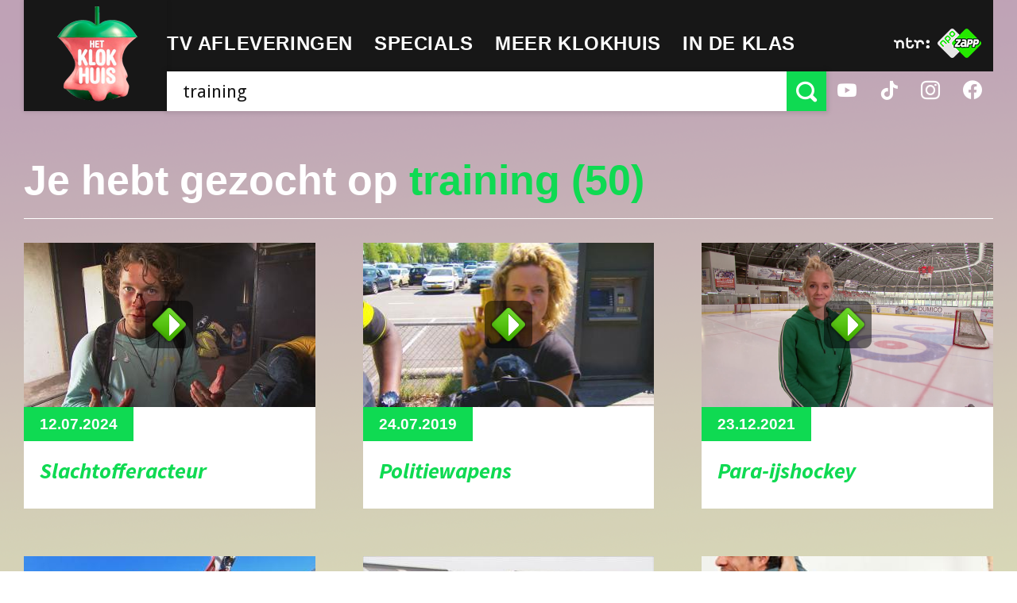

--- FILE ---
content_type: text/html; charset=UTF-8
request_url: https://hetklokhuis.nl/onderwerp/training
body_size: 7346
content:
<!DOCTYPE html>
<html class="no-js" lang="nl">
<head>
    	<meta charset="utf-8">
	<meta http-equiv="x-ua-compatible" content="ie=edge">
	<title>NTR | Het Klokhuis - training</title>
	<meta name="description" content="">

		<meta property="og:title" content="training" />
	<meta property="og:description" content="" />

			<meta name="robots" content="noindex, follow" />
	
	<meta name="viewport" content="width=device-width, initial-scale=1, user-scalable=no">
	<link rel="apple-touch-icon" href="/bundles/klokhuispublicationbundle/images/apple-touch-icon.png">
	<link rel="apple-touch-icon" sizes="72x72" href="/bundles/klokhuispublicationbundle/images/apple-touch-icon-72x72.png">
	<link rel="apple-touch-icon" sizes="114x114" href="/bundles/klokhuispublicationbundle/images/apple-touch-icon-114x114.png">
	<link href='https://fonts.googleapis.com/css?family=Droid+Sans:400,700|Source+Sans+Pro:700,700italic' rel='stylesheet' type='text/css'>
	<link rel="stylesheet" type="text/css" href="/bundles/klokhuispublicationbundle/css/style.css?v=3">
	<script src="/bundles/klokhuispublicationbundle/js/vendor/modernizr-2.8.3.min.js"></script>
	<!--[if lte IE 9]>
	<link rel="stylesheet" type="text/css" href="css/ie9.css" />
	<![endif]-->
	
	
<script src="https://ajax.googleapis.com/ajax/libs/jquery/3.7.1/jquery.min.js"></script>
<script>
	var bootstrapStage = 'production';
	var loginApiUrl
</script>

<!-- NPO Cookiewall -->
	<script>
		var hostName = window.location.hostname;
		(function () {
			var organisation = 'NTR';
			var site = hostName.substring(hostName.lastIndexOf(".", hostName.lastIndexOf(".") - 1) + 1);
			var ccmWrapperElement = document.createElement('script');
			var ccmWrapperVersion = 'v1.1';
							var ccmDomain = 'https://ccm.npo.nl';
						ccmWrapperElement.type = 'text/javascript';
			ccmWrapperElement.crossOrigin = 'anonymous';
			ccmWrapperElement.src = ccmDomain + '/sites/' + organisation + '/' + site + '/ccm-wrapper_' + ccmWrapperVersion + '.js';
			ccmWrapperElement.async = true;
			ccmWrapperElement.defer = ccmWrapperElement.async;
			var s = document.getElementsByTagName('script')[0];
			s.parentNode.insertBefore(ccmWrapperElement, s);
			window.addEventListener('CCM_Wrapper_ready', function (e) {
				ccmWrapper.init();
			}, false);
		})();
	</script>
<!-- /NPO Cookiewall -->

<!-- NPO Tag -->
    <script src="https://npotag.npo-data.nl/prod/npo-tag.min.js"></script>

<script lang="text/javascript">
    window.onload = function () {
        const tag = npotag.newTag(
            // Set properties shared by all events
            {
                brand: 'Hetklokhuis',
                brand_id: 630426,
                platform: 'site',
                platform_version: '1.0.0',
            },
            // Create the tag plugins you want to use
            [
                npotag.newGovoltePlugin(),
                npotag.newATInternetPlugin(),
            ]
        );
        const tracker = npotag.newPageTracker(tag, {
            page: 'training',
                            chapter_1: 'zoeken',
                        broadcasters: 'ntr',
                            program: 'hetklokhuis',
                                    
        });
        // Send a page view event
        tracker.pageView();
    }
</script>

<!-- /NPO Tag -->

<!-- NPO Player -->
<script src="https://cdn.npoplayer.nl/player/v1/web/npoplayer.js" type="text/javascript"></script>
<link rel="stylesheet" href="https://cdn.npoplayer.nl/player/v1/web/npoplayer.css">
<!-- /NPO Player --></head>
<body class="template-search-results">

	<div class="site-wrapper">
		<header class="main-header" role="banner">
			<div class="content-container">
				<div class="logo">
					<a class="default-logo animated" href="/">
						<img id="random-logo" src="/bundles/klokhuispublicationbundle/images/klokhuis-logo.png" alt="Het Klokhuis Logo">
					</a>
					<a href="#" class="mobile-logo" id="menu-toggle">
						<svg class="apple" version="1.1" xmlns="http://www.w3.org/2000/svg" xmlns:xlink="http://www.w3.org/1999/xlink" x="0px" y="0px" viewBox="0 0 271.8 313.7" enable-background="new 0 0 271.8 313.7" xml:space="preserve">
							<path fill="#34B451" d="M25.9,265.8l3.4,3.9c21.6,25.1,62.5,40.6,106.7,40.6c44,0,84.8-15.6,106.5-40.6l3.4-3.9L25.9,265.8z"/>
							<path fill="#34B451" d="M3,106c0,0,30.5-58.3,85.6-57.4c0,0,27.9,0,40.4,13.4V3.4h13.9v58.7c12.6-13.4,40.4-13.4,40.4-13.4c55.1-0.9,85.6,57.4,85.6,57.4H3z"/>
						</svg>
						<ul class="hamburger">
							<li><span class="line-1"></span></li>
							<li><span class="line-2"></span></li>
							<li><span class="line-3"></span></li>
						</ul>
						<span>Menu</span>
					</a>
					<span class="breadcrumb">TV Afleveringen</span>
				</div>

				<div class="primary">
  <nav class="main-nav" role="navigation">
    <ul>
      <li class="mobile-only "><a href="/"><span>Home</span></a></li>
      <li class="has-sub-menu">
                    <a href="#"><span>TV afleveringen</span></a>
<div class="sub-menu-container">
	<ul>
			<li><a href="/tv-uitzendingen/">Afleveringen</a></li>
			<li><a href="/algemeen/maandoverzicht">Maandoverzicht</a></li>
			<li><a href="/overblijftv/">OverblijfTV</a></li>
		</ul>
	<ol class="afleveringen">
                                                        <li>
            <article>
                <a href="/tv-uitzending/5885/groeien">
                                        <div class="img-container" style="background-image: url(https://hetklokhuis.nl/thumbs/i/12000/mod_media_image/12939.w320.0.b0c88ea.png);"></div>
                    <div class="text-container">
                        <span class="date">Tue. 20 jan</span>
                        <h1>Groeien</h1>
                    </div>
                </a>
            </article>
        </li>
                                                        <li>
            <article>
                <a href="/tv-uitzending/5884/het-kantoor-373">
                                        <div class="img-container" style="background-image: url(/bundles/klokhuispublicationbundle/images/klokhuis-episode.png);"></div>
                    <div class="text-container">
                        <span class="date">Mon. 19 jan</span>
                        <h1>Het Kantoor 373</h1>
                    </div>
                </a>
            </article>
        </li>
                                                        <li>
            <article>
                <a href="/tv-uitzending/5883/goederentrein">
                                        <div class="img-container" style="background-image: url(https://hetklokhuis.nl/thumbs/i/12000/mod_media_image/12938.w320.0.562af76.png);"></div>
                    <div class="text-container">
                        <span class="date">Fri. 16 jan</span>
                        <h1>Goederentrein</h1>
                    </div>
                </a>
            </article>
        </li>
    </ol>
</div>      </li>
      <li class="has-sub-menu">
                    <a href="#"><span>Specials</span></a>
<div class="sub-menu-container">
	<ol class="specials">
			<li>
		  <article>
		    <a href="/dossier/170/journalistiek" title="Journalistiek">
		      <div class="img-container">
		      					    			        <img src="https://hetklokhuis.nl/thumbs/i/9000/mod_media_image/9870.w35.r1-1.9fcf9df.png" alt="Het Klokhuis Logo" title="Journalistiek" />
		      			      </div>
		      <h1>Journalistiek</h1>
		    </a>
		  </article>
		</li>
			<li>
		  <article>
		    <a href="/algemeen/werelderfgoed" title="Werelderfgoed">
		      <div class="img-container">
		      					    			        <img src="https://hetklokhuis.nl/thumbs/i/9000/mod_media_image/9870.w35.r1-1.9fcf9df.png" alt="Het Klokhuis Logo" title="Werelderfgoed" />
		      			      </div>
		      <h1>Werelderfgoed</h1>
		    </a>
		  </article>
		</li>
			<li>
		  <article>
		    <a href="/dossier/161/je-lijf-is-van-jou" title="Je lijf is van jou">
		      <div class="img-container">
		      					    			        <img src="https://hetklokhuis.nl/thumbs/i/9000/mod_media_image/9869.w35.r1-1.09cef48.png" alt="Het Klokhuis Logo" title="Je lijf is van jou" />
		      			      </div>
		      <h1>Je lijf is van jou</h1>
		    </a>
		  </article>
		</li>
			<li>
		  <article>
		    <a href="/dossier/162/oceanen" title="Oceanen">
		      <div class="img-container">
		      					    			        <img src="https://hetklokhuis.nl/thumbs/i/9000/mod_media_image/9869.w35.r1-1.09cef48.png" alt="Het Klokhuis Logo" title="Oceanen" />
		      			      </div>
		      <h1>Oceanen</h1>
		    </a>
		  </article>
		</li>
			<li>
		  <article>
		    <a href="/dossier/164/voetafdruk" title="Voetafdruk">
		      <div class="img-container">
		      					    			        <img src="https://hetklokhuis.nl/thumbs/i/9000/mod_media_image/9870.w35.r1-1.9fcf9df.png" alt="Het Klokhuis Logo" title="Voetafdruk" />
		      			      </div>
		      <h1>Voetafdruk</h1>
		    </a>
		  </article>
		</li>
			<li>
		  <article>
		    <a href="http://hetklokhuis.nl/tijdcapsule" title="Tijdcapsule">
		      <div class="img-container">
		      					    			        <img src="https://hetklokhuis.nl/thumbs/i/9000/mod_media_image/9871.w35.r1-1.456e06c.png" alt="Het Klokhuis Logo" title="Tijdcapsule" />
		      			      </div>
		      <h1>Tijdcapsule</h1>
		    </a>
		  </article>
		</li>
			<li>
		  <article>
		    <a href="/dossier/169/soortsafari/843/soortsafari" title="SoortSafari">
		      <div class="img-container">
		      					    			        <img src="https://hetklokhuis.nl/thumbs/i/12000/mod_media_image/12738.w35.r1-1.e7333f9.jpg" alt="Het Klokhuis Logo" title="SoortSafari" />
		      			      </div>
		      <h1>SoortSafari</h1>
		    </a>
		  </article>
		</li>
			<li>
		  <article>
		    <a href="/dossier/167/bergen" title="Bergen">
		      <div class="img-container">
		      					    			        <img src="https://hetklokhuis.nl/thumbs/i/9000/mod_media_image/9870.w35.r1-1.9fcf9df.png" alt="Het Klokhuis Logo" title="Bergen" />
		      			      </div>
		      <h1>Bergen</h1>
		    </a>
		  </article>
		</li>
			<li>
		  <article>
		    <a href="/dossier/168/ai" title="Het Klokhuis over AI">
		      <div class="img-container">
		      					    			        <img src="https://hetklokhuis.nl/thumbs/i/12000/mod_media_image/12628.w35.r1-1.574a71c.jpg" alt="Het Klokhuis Logo" title="Het Klokhuis over AI" />
		      			      </div>
		      <h1>Het Klokhuis over AI</h1>
		    </a>
		  </article>
		</li>
			<li>
		  <article>
		    <a href="/algemeen/het%20klokhuis%20maakt" title="Het Klokhuis Maakt">
		      <div class="img-container">
		      					    			        <img src="https://hetklokhuis.nl/thumbs/i/9000/mod_media_image/9868.w35.r1-1.154bbd1.png" alt="Het Klokhuis Logo" title="Het Klokhuis Maakt" />
		      			      </div>
		      <h1>Het Klokhuis Maakt</h1>
		    </a>
		  </article>
		</li>
			<li>
		  <article>
		    <a href="/masterjemind" title="Master je mind">
		      <div class="img-container">
		      				        <img src="/bundles/klokhuispublicationbundle/images/klokhuis-logo.png" alt="Het Klokhuis Logo" title="Master je mind" />
		      			      </div>
		      <h1>Master je mind</h1>
		    </a>
		  </article>
		</li>
			<li>
		  <article>
		    <a href="/algemeen/Fake%20It%20Till%20You%20Make%20It" title="Fake It Till You Make It">
		      <div class="img-container">
		      				        <img src="/bundles/klokhuispublicationbundle/images/klokhuis-logo.png" alt="Het Klokhuis Logo" title="Fake It Till You Make It" />
		      			      </div>
		      <h1>Fake It Till You Make It</h1>
		    </a>
		  </article>
		</li>
			<li>
		  <article>
		    <a href="/algemeen/Het%20Klokhuis%20over%20Dood%20en%20Afscheid" title="Dood en Afscheid">
		      <div class="img-container">
		      				        <img src="/bundles/klokhuispublicationbundle/images/klokhuis-logo.png" alt="Het Klokhuis Logo" title="Dood en Afscheid" />
		      			      </div>
		      <h1>Dood en Afscheid</h1>
		    </a>
		  </article>
		</li>
			<li>
		  <article>
		    <a href="/algemeen/Het%20Klokhuis%20over%20Vrijheid" title="De 4 Vrijheden">
		      <div class="img-container">
		      				        <img src="/bundles/klokhuispublicationbundle/images/klokhuis-logo.png" alt="Het Klokhuis Logo" title="De 4 Vrijheden" />
		      			      </div>
		      <h1>De 4 Vrijheden</h1>
		    </a>
		  </article>
		</li>
			<li>
		  <article>
		    <a href="/algemeen/Klokhuis%20Masterclass" title="Masterclass">
		      <div class="img-container">
		      					    			        <img src="https://hetklokhuis.nl/thumbs/i/9000/mod_media_image/9874.w35.r1-1.edef6c5.png" alt="Het Klokhuis Logo" title="Masterclass" />
		      			      </div>
		      <h1>Masterclass</h1>
		    </a>
		  </article>
		</li>
			<li>
		  <article>
		    <a href="/algemeen/het%20klokhuis%20over%20water" title="Water">
		      <div class="img-container">
		      					    			        <img src="https://hetklokhuis.nl/thumbs/i/10000/mod_media_image/10971.w35.r1-1.af9cf7a.jpg" alt="Het Klokhuis Logo" title="Water" />
		      			      </div>
		      <h1>Water</h1>
		    </a>
		  </article>
		</li>
			<li>
		  <article>
		    <a href="/algemeen/Het%20Klokhuis%20maakt%20geschiedenis" title="Geschiedenis">
		      <div class="img-container">
		      					    			        <img src="https://hetklokhuis.nl/thumbs/i/9000/mod_media_image/9868.w35.r1-1.154bbd1.png" alt="Het Klokhuis Logo" title="Geschiedenis" />
		      			      </div>
		      <h1>Geschiedenis</h1>
		    </a>
		  </article>
		</li>
			<li>
		  <article>
		    <a href="/algemeen/Het%20Klokhuis%20over%20scheiden" title="Scheiden">
		      <div class="img-container">
		      					    			        <img src="https://hetklokhuis.nl/thumbs/i/9000/mod_media_image/9868.w35.r1-1.154bbd1.png" alt="Het Klokhuis Logo" title="Scheiden" />
		      			      </div>
		      <h1>Scheiden</h1>
		    </a>
		  </article>
		</li>
			<li>
		  <article>
		    <a href="http://kindermishandeling.hetklokhuis.nl/" title="Kindermishandeling">
		      <div class="img-container">
		      					    			        <img src="https://hetklokhuis.nl/thumbs/i/10000/mod_media_image/10014.w35.r1-1.b855eff.png" alt="Het Klokhuis Logo" title="Kindermishandeling" />
		      			      </div>
		      <h1>Kindermishandeling</h1>
		    </a>
		  </article>
		</li>
			<li>
		  <article>
		    <a href="/algemeen/Full%20proof" title="Full Proof">
		      <div class="img-container">
		      					    			        <img src="https://hetklokhuis.nl/thumbs/i/9000/mod_media_image/9870.w35.r1-1.9fcf9df.png" alt="Het Klokhuis Logo" title="Full Proof" />
		      			      </div>
		      <h1>Full Proof</h1>
		    </a>
		  </article>
		</li>
			<li>
		  <article>
		    <a href="/algemeen/Het%20Klokhuis%20over%20pesten/Uitzendingen%20over%20pesten" title="Pesten">
		      <div class="img-container">
		      					    			        <img src="https://hetklokhuis.nl/thumbs/i/9000/mod_media_image/9871.w35.r1-1.456e06c.png" alt="Het Klokhuis Logo" title="Pesten" />
		      			      </div>
		      <h1>Pesten</h1>
		    </a>
		  </article>
		</li>
			<li>
		  <article>
		    <a href="/algemeen/Over%20kanker" title="Kanker">
		      <div class="img-container">
		      					    			        <img src="https://hetklokhuis.nl/thumbs/i/9000/mod_media_image/9869.w35.r1-1.09cef48.png" alt="Het Klokhuis Logo" title="Kanker" />
		      			      </div>
		      <h1>Kanker</h1>
		    </a>
		  </article>
		</li>
			<li>
		  <article>
		    <a href="/algemeen/het%20klokhuis%20over%20orang-oetan" title="De orang-oetan">
		      <div class="img-container">
		      					    			        <img src="https://hetklokhuis.nl/thumbs/i/9000/mod_media_image/9870.w35.r1-1.9fcf9df.png" alt="Het Klokhuis Logo" title="De orang-oetan" />
		      			      </div>
		      <h1>De orang-oetan</h1>
		    </a>
		  </article>
		</li>
			<li>
		  <article>
		    <a href="http://hetklokhuiszoektontwerpers.hetklokhuis.nl/" title="Het Klokhuis Zoekt Ontwerpers">
		      <div class="img-container">
		      					    			        <img src="https://hetklokhuis.nl/thumbs/i/9000/mod_media_image/9874.w35.r1-1.edef6c5.png" alt="Het Klokhuis Logo" title="Het Klokhuis Zoekt Ontwerpers" />
		      			      </div>
		      <h1>Het Klokhuis Zoekt Ontwerpers</h1>
		    </a>
		  </article>
		</li>
			<li>
		  <article>
		    <a href="http://www.dierenzoeker.nl/linnaeus_ng/app/views/matrixkey/index.php?epi=401" title="Dierenzoeker">
		      <div class="img-container">
		      					    			        <img src="https://hetklokhuis.nl/thumbs/i/9000/mod_media_image/9807.w35.r1-1.c88b0db.jpg" alt="Het Klokhuis Logo" title="Dierenzoeker" />
		      			      </div>
		      <h1>Dierenzoeker</h1>
		    </a>
		  </article>
		</li>
			<li>
		  <article>
		    <a href="/algemeen/het%20heelal" title="Het heelal">
		      <div class="img-container">
		      					    			        <img src="https://hetklokhuis.nl/thumbs/i/9000/mod_media_image/9867.w35.r1-1.2912fbd.png" alt="Het Klokhuis Logo" title="Het heelal" />
		      			      </div>
		      <h1>Het heelal</h1>
		    </a>
		  </article>
		</li>
			<li>
		  <article>
		    <a href="/algemeen/het%20klokhuis%20over%20hersenen/" title="Hersenen">
		      <div class="img-container">
		      					    			        <img src="https://hetklokhuis.nl/thumbs/i/9000/mod_media_image/9868.w35.r1-1.154bbd1.png" alt="Het Klokhuis Logo" title="Hersenen" />
		      			      </div>
		      <h1>Hersenen</h1>
		    </a>
		  </article>
		</li>
			<li>
		  <article>
		    <a href="/algemeen/het%20klokhuis%20bouwt" title="Het Klokhuis bouwt">
		      <div class="img-container">
		      					    			        <img src="https://hetklokhuis.nl/thumbs/i/9000/mod_media_image/9875.w35.r1-1.d6f820c.png" alt="Het Klokhuis Logo" title="Het Klokhuis bouwt" />
		      			      </div>
		      <h1>Het Klokhuis bouwt</h1>
		    </a>
		  </article>
		</li>
			<li>
		  <article>
		    <a href="/algemeen/het%20klokhuis%20over%20de%20prehistorie" title="Prehistorie">
		      <div class="img-container">
		      					    			        <img src="https://hetklokhuis.nl/thumbs/i/9000/mod_media_image/9868.w35.r1-1.154bbd1.png" alt="Het Klokhuis Logo" title="Prehistorie" />
		      			      </div>
		      <h1>Prehistorie</h1>
		    </a>
		  </article>
		</li>
			<li>
		  <article>
		    <a href="/algemeen/Het%20Klokhuis%20over%20Wetenschap" title="Wetenschap">
		      <div class="img-container">
		      					    			        <img src="https://hetklokhuis.nl/thumbs/i/9000/mod_media_image/9869.w35.r1-1.09cef48.png" alt="Het Klokhuis Logo" title="Wetenschap" />
		      			      </div>
		      <h1>Wetenschap</h1>
		    </a>
		  </article>
		</li>
			<li>
		  <article>
		    <a href="/algemeen/Reportagecursus" title="Reportagecursus">
		      <div class="img-container">
		      					    			        <img src="https://hetklokhuis.nl/thumbs/i/9000/mod_media_image/9869.w35.r1-1.09cef48.png" alt="Het Klokhuis Logo" title="Reportagecursus" />
		      			      </div>
		      <h1>Reportagecursus</h1>
		    </a>
		  </article>
		</li>
			<li>
		  <article>
		    <a href="/algemeen/Het%20Klokhuis%20is%20jarig" title="25 jaar Klokhuis">
		      <div class="img-container">
		      					    			        <img src="https://hetklokhuis.nl/thumbs/i/9000/mod_media_image/9870.w35.r1-1.9fcf9df.png" alt="Het Klokhuis Logo" title="25 jaar Klokhuis" />
		      			      </div>
		      <h1>25 jaar Klokhuis</h1>
		    </a>
		  </article>
		</li>
			<li>
		  <article>
		    <a href="/vragendag" title="Vragendag">
		      <div class="img-container">
		      					    			        <img src="https://hetklokhuis.nl/thumbs/i/9000/mod_media_image/9868.w35.r1-1.154bbd1.png" alt="Het Klokhuis Logo" title="Vragendag" />
		      			      </div>
		      <h1>Vragendag</h1>
		    </a>
		  </article>
		</li>
			<li>
		  <article>
		    <a href="/algemeen/het%20klokhuis%20over%20kinderarbeid" title="Kinderarbeid">
		      <div class="img-container">
		      					    			        <img src="https://hetklokhuis.nl/thumbs/i/9000/mod_media_image/9870.w35.r1-1.9fcf9df.png" alt="Het Klokhuis Logo" title="Kinderarbeid" />
		      			      </div>
		      <h1>Kinderarbeid</h1>
		    </a>
		  </article>
		</li>
			<li>
		  <article>
		    <a href="/nationaleparken" title="De Nationale Parken">
		      <div class="img-container">
		      					    			        <img src="https://hetklokhuis.nl/thumbs/i/11000/mod_media_image/11676.w35.r1-1.3ca5087.jpg" alt="Het Klokhuis Logo" title="De Nationale Parken" />
		      			      </div>
		      <h1>De Nationale Parken</h1>
		    </a>
		  </article>
		</li>
			<li>
		  <article>
		    <a href="/algemeen/het%20klokhuis%20over%20zuid-afrika" title="Zuid-Afrika">
		      <div class="img-container">
		      					    			        <img src="https://hetklokhuis.nl/thumbs/i/9000/mod_media_image/9870.w35.r1-1.9fcf9df.png" alt="Het Klokhuis Logo" title="Zuid-Afrika" />
		      			      </div>
		      <h1>Zuid-Afrika</h1>
		    </a>
		  </article>
		</li>
			<li>
		  <article>
		    <a href="/algemeen/het%20klokhuis%20onderneemt" title="Het Klokhuis Onderneemt">
		      <div class="img-container">
		      					    			        <img src="https://hetklokhuis.nl/thumbs/i/9000/mod_media_image/9868.w35.r1-1.154bbd1.png" alt="Het Klokhuis Logo" title="Het Klokhuis Onderneemt" />
		      			      </div>
		      <h1>Het Klokhuis Onderneemt</h1>
		    </a>
		  </article>
		</li>
			<li>
		  <article>
		    <a href="/algemeen/Zoek%20Het%20Uit%21/Over%20Zoek%20Het%20Uit%21" title="Zoek het uit!">
		      <div class="img-container">
		      					    			        <img src="https://hetklokhuis.nl/thumbs/i/9000/mod_media_image/9869.w35.r1-1.09cef48.png" alt="Het Klokhuis Logo" title="Zoek het uit!" />
		      			      </div>
		      <h1>Zoek het uit!</h1>
		    </a>
		  </article>
		</li>
			<li>
		  <article>
		    <a href="/algemeen/het%20klokhuis%20over%20kinderrechten" title="Kinderrechten">
		      <div class="img-container">
		      					    			        <img src="https://hetklokhuis.nl/thumbs/i/9000/mod_media_image/9870.w35.r1-1.9fcf9df.png" alt="Het Klokhuis Logo" title="Kinderrechten" />
		      			      </div>
		      <h1>Kinderrechten</h1>
		    </a>
		  </article>
		</li>
			<li>
		  <article>
		    <a href="/algemeen/Het%20Klokhuis%20over%20Paarden" title="Paarden">
		      <div class="img-container">
		      					    			        <img src="https://hetklokhuis.nl/thumbs/i/9000/mod_media_image/9871.w35.r1-1.456e06c.png" alt="Het Klokhuis Logo" title="Paarden" />
		      			      </div>
		      <h1>Paarden</h1>
		    </a>
		  </article>
		</li>
		</ol>
</div>
      </li>
      <li class="has-sub-menu">
                    <a href="#"><span>Meer Klokhuis</span></a>
<div class="sub-menu-container">
	<ol class="specials">
			<li>
		  <article>
		    <a href="/vraag-aan-het-klokhuis" title="Vraag aan Het Klokhuis">
		      <div class="img-container">
		      					    			        <img src="https://hetklokhuis.nl/thumbs/i/9000/mod_media_image/9867.w35.r1-1.2912fbd.png" alt="Het Klokhuis Logo" title="Vraag aan Het Klokhuis" />
		      			      </div>
		      <h1>Vraag aan Het Klokhuis</h1>
		    </a>
		  </article>
		</li>
			<li>
		  <article>
		    <a href="/ouders" title="Voor ouders">
		      <div class="img-container">
		      					    			        <img src="https://hetklokhuis.nl/thumbs/i/9000/mod_media_image/9870.w35.r1-1.9fcf9df.png" alt="Het Klokhuis Logo" title="Voor ouders" />
		      			      </div>
		      <h1>Voor ouders</h1>
		    </a>
		  </article>
		</li>
			<li>
		  <article>
		    <a href="/algemeen/Het%20Klokhuis%20op%20Social%20Media" title="Het Klokhuis op Social Media">
		      <div class="img-container">
		      					    			        <img src="https://hetklokhuis.nl/thumbs/i/9000/mod_media_image/9871.w35.r1-1.456e06c.png" alt="Het Klokhuis Logo" title="Het Klokhuis op Social Media" />
		      			      </div>
		      <h1>Het Klokhuis op Social Media</h1>
		    </a>
		  </article>
		</li>
			<li>
		  <article>
		    <a href="/algemeen/Achter%20de%20schermen" title="Achter de schermen">
		      <div class="img-container">
		      					    			        <img src="https://hetklokhuis.nl/thumbs/i/9000/mod_media_image/9869.w35.r1-1.09cef48.png" alt="Het Klokhuis Logo" title="Achter de schermen" />
		      			      </div>
		      <h1>Achter de schermen</h1>
		    </a>
		  </article>
		</li>
			<li>
		  <article>
		    <a href="/algemeen/Muziekalbums%20van%20Het%20Klokhuis" title="Muziekalbums">
		      <div class="img-container">
		      					    			        <img src="https://hetklokhuis.nl/thumbs/i/9000/mod_media_image/9868.w35.r1-1.154bbd1.png" alt="Het Klokhuis Logo" title="Muziekalbums" />
		      			      </div>
		      <h1>Muziekalbums</h1>
		    </a>
		  </article>
		</li>
			<li>
		  <article>
		    <a href="/algemeen/Podcast" title="Podcast">
		      <div class="img-container">
		      					    			        <img src="https://hetklokhuis.nl/thumbs/i/9000/mod_media_image/9869.w35.r1-1.09cef48.png" alt="Het Klokhuis Logo" title="Podcast" />
		      			      </div>
		      <h1>Podcast</h1>
		    </a>
		  </article>
		</li>
			<li>
		  <article>
		    <a href="/algemeen/klokhuis%20meet%20up" title="Meet Up">
		      <div class="img-container">
		      					    			        <img src="https://hetklokhuis.nl/thumbs/i/9000/mod_media_image/9871.w35.r1-1.456e06c.png" alt="Het Klokhuis Logo" title="Meet Up" />
		      			      </div>
		      <h1>Meet Up</h1>
		    </a>
		  </article>
		</li>
			<li>
		  <article>
		    <a href="/dossier/153/klokhuis-wetenschapsprijs/742/wetenschapsprijs-2021" title="Wetenschapsprijs">
		      <div class="img-container">
		      					    			        <img src="https://hetklokhuis.nl/thumbs/i/9000/mod_media_image/9867.w35.r1-1.2912fbd.png" alt="Het Klokhuis Logo" title="Wetenschapsprijs" />
		      			      </div>
		      <h1>Wetenschapsprijs</h1>
		    </a>
		  </article>
		</li>
		</ol>
</div>
      </li>
      <li ><a href="/in-de-klas"><span>In de klas</span></a></li>
    </ul>
  </nav>
  <form method="post" class="search" role="search">
        <input id="search-bar" type="search" placeholder="Zoek" class="input input-large" aria-label="Zoek tekst" role="searchbox" />
    <button id="search-submit" type="submit" title="Zoeken"><span class="icon-search"></span></button>
        <ul class="auto-suggest"></ul>
  </form>
  <a href="#" id="search-close"><span class="icon-cross"></span></a>
</div>


				<div class="secondary">
					<div class="inner">
						<div class="ntr-logo">
							<a href="http://www.ntr.nl" target="_blank">
								<img src="/bundles/klokhuispublicationbundle/images/ntr-logo.svg" alt="NTR Logo"/>
							</a>
						</div>
						<div class="npo-zapp-logo">
							<a href="http://www.zapp.nl/?ns_campaign=meerzapp&ns_mchannel=omroep&ns_source=ntr&ns_linkname=button" target="_blank">
								<img src="/bundles/klokhuispublicationbundle/images/npo-zapp-logo.png" alt="ZAPP Logo"/>
							</a>
						</div>
					</div>
					<ul class="social">
						<li><a href="https://www.youtube.com/user/hetklokhuis" target="_blank"><span class="icon-youtube"></span></a></li>
						<li><a href="https://www.tiktok.com/@hetklokhuis" target="_blank"><span class="icon-tiktok"></span></a></li>
						<li><a href="https://www.instagram.com/ntrhetklokhuis" target="_blank"><span class="icon-instagram"></span></a></li>
						<li><a href="https://www.facebook.com/hetklokhuis" target="_blank"><span class="icon-facebook"></span></a></li>
					</ul>
				</div>
			</div>
		</header>

		<nav class="main-nav mobile-nav" role="navigation">
  <ul>
    <li class="mobile-only"><a href="/"><span>Home</span></a></li>
    <li class=" has-sub-menu">
                <a href="#"><span>TV afleveringen</span></a>
<div class="sub-menu-container">
	<ul>
			<li><a href="/tv-uitzendingen/">Afleveringen</a></li>
			<li><a href="/algemeen/maandoverzicht">Maandoverzicht</a></li>
			<li><a href="/overblijftv/">OverblijfTV</a></li>
		</ul>
	<ol class="afleveringen">
                                                        <li>
            <article>
                <a href="/tv-uitzending/5885/groeien">
                                        <div class="img-container" style="background-image: url(https://hetklokhuis.nl/thumbs/i/12000/mod_media_image/12939.w320.0.b0c88ea.png);"></div>
                    <div class="text-container">
                        <span class="date">Tue. 20 jan</span>
                        <h1>Groeien</h1>
                    </div>
                </a>
            </article>
        </li>
                                                        <li>
            <article>
                <a href="/tv-uitzending/5884/het-kantoor-373">
                                        <div class="img-container" style="background-image: url(/bundles/klokhuispublicationbundle/images/klokhuis-episode.png);"></div>
                    <div class="text-container">
                        <span class="date">Mon. 19 jan</span>
                        <h1>Het Kantoor 373</h1>
                    </div>
                </a>
            </article>
        </li>
                                                        <li>
            <article>
                <a href="/tv-uitzending/5883/goederentrein">
                                        <div class="img-container" style="background-image: url(https://hetklokhuis.nl/thumbs/i/12000/mod_media_image/12938.w320.0.562af76.png);"></div>
                    <div class="text-container">
                        <span class="date">Fri. 16 jan</span>
                        <h1>Goederentrein</h1>
                    </div>
                </a>
            </article>
        </li>
    </ol>
</div>    </li>
    <li class="has-sub-menu">
                <a href="#"><span>Specials</span></a>
<div class="sub-menu-container">
	<ol class="specials">
			<li>
		  <article>
		    <a href="/dossier/170/journalistiek" title="Journalistiek">
		      <div class="img-container">
		      					    			        <img src="https://hetklokhuis.nl/thumbs/i/9000/mod_media_image/9870.w35.r1-1.9fcf9df.png" alt="Het Klokhuis Logo" title="Journalistiek" />
		      			      </div>
		      <h1>Journalistiek</h1>
		    </a>
		  </article>
		</li>
			<li>
		  <article>
		    <a href="/algemeen/werelderfgoed" title="Werelderfgoed">
		      <div class="img-container">
		      					    			        <img src="https://hetklokhuis.nl/thumbs/i/9000/mod_media_image/9870.w35.r1-1.9fcf9df.png" alt="Het Klokhuis Logo" title="Werelderfgoed" />
		      			      </div>
		      <h1>Werelderfgoed</h1>
		    </a>
		  </article>
		</li>
			<li>
		  <article>
		    <a href="/dossier/161/je-lijf-is-van-jou" title="Je lijf is van jou">
		      <div class="img-container">
		      					    			        <img src="https://hetklokhuis.nl/thumbs/i/9000/mod_media_image/9869.w35.r1-1.09cef48.png" alt="Het Klokhuis Logo" title="Je lijf is van jou" />
		      			      </div>
		      <h1>Je lijf is van jou</h1>
		    </a>
		  </article>
		</li>
			<li>
		  <article>
		    <a href="/dossier/162/oceanen" title="Oceanen">
		      <div class="img-container">
		      					    			        <img src="https://hetklokhuis.nl/thumbs/i/9000/mod_media_image/9869.w35.r1-1.09cef48.png" alt="Het Klokhuis Logo" title="Oceanen" />
		      			      </div>
		      <h1>Oceanen</h1>
		    </a>
		  </article>
		</li>
			<li>
		  <article>
		    <a href="/dossier/164/voetafdruk" title="Voetafdruk">
		      <div class="img-container">
		      					    			        <img src="https://hetklokhuis.nl/thumbs/i/9000/mod_media_image/9870.w35.r1-1.9fcf9df.png" alt="Het Klokhuis Logo" title="Voetafdruk" />
		      			      </div>
		      <h1>Voetafdruk</h1>
		    </a>
		  </article>
		</li>
			<li>
		  <article>
		    <a href="http://hetklokhuis.nl/tijdcapsule" title="Tijdcapsule">
		      <div class="img-container">
		      					    			        <img src="https://hetklokhuis.nl/thumbs/i/9000/mod_media_image/9871.w35.r1-1.456e06c.png" alt="Het Klokhuis Logo" title="Tijdcapsule" />
		      			      </div>
		      <h1>Tijdcapsule</h1>
		    </a>
		  </article>
		</li>
			<li>
		  <article>
		    <a href="/dossier/169/soortsafari/843/soortsafari" title="SoortSafari">
		      <div class="img-container">
		      					    			        <img src="https://hetklokhuis.nl/thumbs/i/12000/mod_media_image/12738.w35.r1-1.e7333f9.jpg" alt="Het Klokhuis Logo" title="SoortSafari" />
		      			      </div>
		      <h1>SoortSafari</h1>
		    </a>
		  </article>
		</li>
			<li>
		  <article>
		    <a href="/dossier/167/bergen" title="Bergen">
		      <div class="img-container">
		      					    			        <img src="https://hetklokhuis.nl/thumbs/i/9000/mod_media_image/9870.w35.r1-1.9fcf9df.png" alt="Het Klokhuis Logo" title="Bergen" />
		      			      </div>
		      <h1>Bergen</h1>
		    </a>
		  </article>
		</li>
			<li>
		  <article>
		    <a href="/dossier/168/ai" title="Het Klokhuis over AI">
		      <div class="img-container">
		      					    			        <img src="https://hetklokhuis.nl/thumbs/i/12000/mod_media_image/12628.w35.r1-1.574a71c.jpg" alt="Het Klokhuis Logo" title="Het Klokhuis over AI" />
		      			      </div>
		      <h1>Het Klokhuis over AI</h1>
		    </a>
		  </article>
		</li>
			<li>
		  <article>
		    <a href="/algemeen/het%20klokhuis%20maakt" title="Het Klokhuis Maakt">
		      <div class="img-container">
		      					    			        <img src="https://hetklokhuis.nl/thumbs/i/9000/mod_media_image/9868.w35.r1-1.154bbd1.png" alt="Het Klokhuis Logo" title="Het Klokhuis Maakt" />
		      			      </div>
		      <h1>Het Klokhuis Maakt</h1>
		    </a>
		  </article>
		</li>
			<li>
		  <article>
		    <a href="/masterjemind" title="Master je mind">
		      <div class="img-container">
		      				        <img src="/bundles/klokhuispublicationbundle/images/klokhuis-logo.png" alt="Het Klokhuis Logo" title="Master je mind" />
		      			      </div>
		      <h1>Master je mind</h1>
		    </a>
		  </article>
		</li>
			<li>
		  <article>
		    <a href="/algemeen/Fake%20It%20Till%20You%20Make%20It" title="Fake It Till You Make It">
		      <div class="img-container">
		      				        <img src="/bundles/klokhuispublicationbundle/images/klokhuis-logo.png" alt="Het Klokhuis Logo" title="Fake It Till You Make It" />
		      			      </div>
		      <h1>Fake It Till You Make It</h1>
		    </a>
		  </article>
		</li>
			<li>
		  <article>
		    <a href="/algemeen/Het%20Klokhuis%20over%20Dood%20en%20Afscheid" title="Dood en Afscheid">
		      <div class="img-container">
		      				        <img src="/bundles/klokhuispublicationbundle/images/klokhuis-logo.png" alt="Het Klokhuis Logo" title="Dood en Afscheid" />
		      			      </div>
		      <h1>Dood en Afscheid</h1>
		    </a>
		  </article>
		</li>
			<li>
		  <article>
		    <a href="/algemeen/Het%20Klokhuis%20over%20Vrijheid" title="De 4 Vrijheden">
		      <div class="img-container">
		      				        <img src="/bundles/klokhuispublicationbundle/images/klokhuis-logo.png" alt="Het Klokhuis Logo" title="De 4 Vrijheden" />
		      			      </div>
		      <h1>De 4 Vrijheden</h1>
		    </a>
		  </article>
		</li>
			<li>
		  <article>
		    <a href="/algemeen/Klokhuis%20Masterclass" title="Masterclass">
		      <div class="img-container">
		      					    			        <img src="https://hetklokhuis.nl/thumbs/i/9000/mod_media_image/9874.w35.r1-1.edef6c5.png" alt="Het Klokhuis Logo" title="Masterclass" />
		      			      </div>
		      <h1>Masterclass</h1>
		    </a>
		  </article>
		</li>
			<li>
		  <article>
		    <a href="/algemeen/het%20klokhuis%20over%20water" title="Water">
		      <div class="img-container">
		      					    			        <img src="https://hetklokhuis.nl/thumbs/i/10000/mod_media_image/10971.w35.r1-1.af9cf7a.jpg" alt="Het Klokhuis Logo" title="Water" />
		      			      </div>
		      <h1>Water</h1>
		    </a>
		  </article>
		</li>
			<li>
		  <article>
		    <a href="/algemeen/Het%20Klokhuis%20maakt%20geschiedenis" title="Geschiedenis">
		      <div class="img-container">
		      					    			        <img src="https://hetklokhuis.nl/thumbs/i/9000/mod_media_image/9868.w35.r1-1.154bbd1.png" alt="Het Klokhuis Logo" title="Geschiedenis" />
		      			      </div>
		      <h1>Geschiedenis</h1>
		    </a>
		  </article>
		</li>
			<li>
		  <article>
		    <a href="/algemeen/Het%20Klokhuis%20over%20scheiden" title="Scheiden">
		      <div class="img-container">
		      					    			        <img src="https://hetklokhuis.nl/thumbs/i/9000/mod_media_image/9868.w35.r1-1.154bbd1.png" alt="Het Klokhuis Logo" title="Scheiden" />
		      			      </div>
		      <h1>Scheiden</h1>
		    </a>
		  </article>
		</li>
			<li>
		  <article>
		    <a href="http://kindermishandeling.hetklokhuis.nl/" title="Kindermishandeling">
		      <div class="img-container">
		      					    			        <img src="https://hetklokhuis.nl/thumbs/i/10000/mod_media_image/10014.w35.r1-1.b855eff.png" alt="Het Klokhuis Logo" title="Kindermishandeling" />
		      			      </div>
		      <h1>Kindermishandeling</h1>
		    </a>
		  </article>
		</li>
			<li>
		  <article>
		    <a href="/algemeen/Full%20proof" title="Full Proof">
		      <div class="img-container">
		      					    			        <img src="https://hetklokhuis.nl/thumbs/i/9000/mod_media_image/9870.w35.r1-1.9fcf9df.png" alt="Het Klokhuis Logo" title="Full Proof" />
		      			      </div>
		      <h1>Full Proof</h1>
		    </a>
		  </article>
		</li>
			<li>
		  <article>
		    <a href="/algemeen/Het%20Klokhuis%20over%20pesten/Uitzendingen%20over%20pesten" title="Pesten">
		      <div class="img-container">
		      					    			        <img src="https://hetklokhuis.nl/thumbs/i/9000/mod_media_image/9871.w35.r1-1.456e06c.png" alt="Het Klokhuis Logo" title="Pesten" />
		      			      </div>
		      <h1>Pesten</h1>
		    </a>
		  </article>
		</li>
			<li>
		  <article>
		    <a href="/algemeen/Over%20kanker" title="Kanker">
		      <div class="img-container">
		      					    			        <img src="https://hetklokhuis.nl/thumbs/i/9000/mod_media_image/9869.w35.r1-1.09cef48.png" alt="Het Klokhuis Logo" title="Kanker" />
		      			      </div>
		      <h1>Kanker</h1>
		    </a>
		  </article>
		</li>
			<li>
		  <article>
		    <a href="/algemeen/het%20klokhuis%20over%20orang-oetan" title="De orang-oetan">
		      <div class="img-container">
		      					    			        <img src="https://hetklokhuis.nl/thumbs/i/9000/mod_media_image/9870.w35.r1-1.9fcf9df.png" alt="Het Klokhuis Logo" title="De orang-oetan" />
		      			      </div>
		      <h1>De orang-oetan</h1>
		    </a>
		  </article>
		</li>
			<li>
		  <article>
		    <a href="http://hetklokhuiszoektontwerpers.hetklokhuis.nl/" title="Het Klokhuis Zoekt Ontwerpers">
		      <div class="img-container">
		      					    			        <img src="https://hetklokhuis.nl/thumbs/i/9000/mod_media_image/9874.w35.r1-1.edef6c5.png" alt="Het Klokhuis Logo" title="Het Klokhuis Zoekt Ontwerpers" />
		      			      </div>
		      <h1>Het Klokhuis Zoekt Ontwerpers</h1>
		    </a>
		  </article>
		</li>
			<li>
		  <article>
		    <a href="http://www.dierenzoeker.nl/linnaeus_ng/app/views/matrixkey/index.php?epi=401" title="Dierenzoeker">
		      <div class="img-container">
		      					    			        <img src="https://hetklokhuis.nl/thumbs/i/9000/mod_media_image/9807.w35.r1-1.c88b0db.jpg" alt="Het Klokhuis Logo" title="Dierenzoeker" />
		      			      </div>
		      <h1>Dierenzoeker</h1>
		    </a>
		  </article>
		</li>
			<li>
		  <article>
		    <a href="/algemeen/het%20heelal" title="Het heelal">
		      <div class="img-container">
		      					    			        <img src="https://hetklokhuis.nl/thumbs/i/9000/mod_media_image/9867.w35.r1-1.2912fbd.png" alt="Het Klokhuis Logo" title="Het heelal" />
		      			      </div>
		      <h1>Het heelal</h1>
		    </a>
		  </article>
		</li>
			<li>
		  <article>
		    <a href="/algemeen/het%20klokhuis%20over%20hersenen/" title="Hersenen">
		      <div class="img-container">
		      					    			        <img src="https://hetklokhuis.nl/thumbs/i/9000/mod_media_image/9868.w35.r1-1.154bbd1.png" alt="Het Klokhuis Logo" title="Hersenen" />
		      			      </div>
		      <h1>Hersenen</h1>
		    </a>
		  </article>
		</li>
			<li>
		  <article>
		    <a href="/algemeen/het%20klokhuis%20bouwt" title="Het Klokhuis bouwt">
		      <div class="img-container">
		      					    			        <img src="https://hetklokhuis.nl/thumbs/i/9000/mod_media_image/9875.w35.r1-1.d6f820c.png" alt="Het Klokhuis Logo" title="Het Klokhuis bouwt" />
		      			      </div>
		      <h1>Het Klokhuis bouwt</h1>
		    </a>
		  </article>
		</li>
			<li>
		  <article>
		    <a href="/algemeen/het%20klokhuis%20over%20de%20prehistorie" title="Prehistorie">
		      <div class="img-container">
		      					    			        <img src="https://hetklokhuis.nl/thumbs/i/9000/mod_media_image/9868.w35.r1-1.154bbd1.png" alt="Het Klokhuis Logo" title="Prehistorie" />
		      			      </div>
		      <h1>Prehistorie</h1>
		    </a>
		  </article>
		</li>
			<li>
		  <article>
		    <a href="/algemeen/Het%20Klokhuis%20over%20Wetenschap" title="Wetenschap">
		      <div class="img-container">
		      					    			        <img src="https://hetklokhuis.nl/thumbs/i/9000/mod_media_image/9869.w35.r1-1.09cef48.png" alt="Het Klokhuis Logo" title="Wetenschap" />
		      			      </div>
		      <h1>Wetenschap</h1>
		    </a>
		  </article>
		</li>
			<li>
		  <article>
		    <a href="/algemeen/Reportagecursus" title="Reportagecursus">
		      <div class="img-container">
		      					    			        <img src="https://hetklokhuis.nl/thumbs/i/9000/mod_media_image/9869.w35.r1-1.09cef48.png" alt="Het Klokhuis Logo" title="Reportagecursus" />
		      			      </div>
		      <h1>Reportagecursus</h1>
		    </a>
		  </article>
		</li>
			<li>
		  <article>
		    <a href="/algemeen/Het%20Klokhuis%20is%20jarig" title="25 jaar Klokhuis">
		      <div class="img-container">
		      					    			        <img src="https://hetklokhuis.nl/thumbs/i/9000/mod_media_image/9870.w35.r1-1.9fcf9df.png" alt="Het Klokhuis Logo" title="25 jaar Klokhuis" />
		      			      </div>
		      <h1>25 jaar Klokhuis</h1>
		    </a>
		  </article>
		</li>
			<li>
		  <article>
		    <a href="/vragendag" title="Vragendag">
		      <div class="img-container">
		      					    			        <img src="https://hetklokhuis.nl/thumbs/i/9000/mod_media_image/9868.w35.r1-1.154bbd1.png" alt="Het Klokhuis Logo" title="Vragendag" />
		      			      </div>
		      <h1>Vragendag</h1>
		    </a>
		  </article>
		</li>
			<li>
		  <article>
		    <a href="/algemeen/het%20klokhuis%20over%20kinderarbeid" title="Kinderarbeid">
		      <div class="img-container">
		      					    			        <img src="https://hetklokhuis.nl/thumbs/i/9000/mod_media_image/9870.w35.r1-1.9fcf9df.png" alt="Het Klokhuis Logo" title="Kinderarbeid" />
		      			      </div>
		      <h1>Kinderarbeid</h1>
		    </a>
		  </article>
		</li>
			<li>
		  <article>
		    <a href="/nationaleparken" title="De Nationale Parken">
		      <div class="img-container">
		      					    			        <img src="https://hetklokhuis.nl/thumbs/i/11000/mod_media_image/11676.w35.r1-1.3ca5087.jpg" alt="Het Klokhuis Logo" title="De Nationale Parken" />
		      			      </div>
		      <h1>De Nationale Parken</h1>
		    </a>
		  </article>
		</li>
			<li>
		  <article>
		    <a href="/algemeen/het%20klokhuis%20over%20zuid-afrika" title="Zuid-Afrika">
		      <div class="img-container">
		      					    			        <img src="https://hetklokhuis.nl/thumbs/i/9000/mod_media_image/9870.w35.r1-1.9fcf9df.png" alt="Het Klokhuis Logo" title="Zuid-Afrika" />
		      			      </div>
		      <h1>Zuid-Afrika</h1>
		    </a>
		  </article>
		</li>
			<li>
		  <article>
		    <a href="/algemeen/het%20klokhuis%20onderneemt" title="Het Klokhuis Onderneemt">
		      <div class="img-container">
		      					    			        <img src="https://hetklokhuis.nl/thumbs/i/9000/mod_media_image/9868.w35.r1-1.154bbd1.png" alt="Het Klokhuis Logo" title="Het Klokhuis Onderneemt" />
		      			      </div>
		      <h1>Het Klokhuis Onderneemt</h1>
		    </a>
		  </article>
		</li>
			<li>
		  <article>
		    <a href="/algemeen/Zoek%20Het%20Uit%21/Over%20Zoek%20Het%20Uit%21" title="Zoek het uit!">
		      <div class="img-container">
		      					    			        <img src="https://hetklokhuis.nl/thumbs/i/9000/mod_media_image/9869.w35.r1-1.09cef48.png" alt="Het Klokhuis Logo" title="Zoek het uit!" />
		      			      </div>
		      <h1>Zoek het uit!</h1>
		    </a>
		  </article>
		</li>
			<li>
		  <article>
		    <a href="/algemeen/het%20klokhuis%20over%20kinderrechten" title="Kinderrechten">
		      <div class="img-container">
		      					    			        <img src="https://hetklokhuis.nl/thumbs/i/9000/mod_media_image/9870.w35.r1-1.9fcf9df.png" alt="Het Klokhuis Logo" title="Kinderrechten" />
		      			      </div>
		      <h1>Kinderrechten</h1>
		    </a>
		  </article>
		</li>
			<li>
		  <article>
		    <a href="/algemeen/Het%20Klokhuis%20over%20Paarden" title="Paarden">
		      <div class="img-container">
		      					    			        <img src="https://hetklokhuis.nl/thumbs/i/9000/mod_media_image/9871.w35.r1-1.456e06c.png" alt="Het Klokhuis Logo" title="Paarden" />
		      			      </div>
		      <h1>Paarden</h1>
		    </a>
		  </article>
		</li>
		</ol>
</div>
    </li>
    <li class="has-sub-menu">
                <a href="#"><span>Meer Klokhuis</span></a>
<div class="sub-menu-container">
	<ol class="specials">
			<li>
		  <article>
		    <a href="/vraag-aan-het-klokhuis" title="Vraag aan Het Klokhuis">
		      <div class="img-container">
		      					    			        <img src="https://hetklokhuis.nl/thumbs/i/9000/mod_media_image/9867.w35.r1-1.2912fbd.png" alt="Het Klokhuis Logo" title="Vraag aan Het Klokhuis" />
		      			      </div>
		      <h1>Vraag aan Het Klokhuis</h1>
		    </a>
		  </article>
		</li>
			<li>
		  <article>
		    <a href="/ouders" title="Voor ouders">
		      <div class="img-container">
		      					    			        <img src="https://hetklokhuis.nl/thumbs/i/9000/mod_media_image/9870.w35.r1-1.9fcf9df.png" alt="Het Klokhuis Logo" title="Voor ouders" />
		      			      </div>
		      <h1>Voor ouders</h1>
		    </a>
		  </article>
		</li>
			<li>
		  <article>
		    <a href="/algemeen/Het%20Klokhuis%20op%20Social%20Media" title="Het Klokhuis op Social Media">
		      <div class="img-container">
		      					    			        <img src="https://hetklokhuis.nl/thumbs/i/9000/mod_media_image/9871.w35.r1-1.456e06c.png" alt="Het Klokhuis Logo" title="Het Klokhuis op Social Media" />
		      			      </div>
		      <h1>Het Klokhuis op Social Media</h1>
		    </a>
		  </article>
		</li>
			<li>
		  <article>
		    <a href="/algemeen/Achter%20de%20schermen" title="Achter de schermen">
		      <div class="img-container">
		      					    			        <img src="https://hetklokhuis.nl/thumbs/i/9000/mod_media_image/9869.w35.r1-1.09cef48.png" alt="Het Klokhuis Logo" title="Achter de schermen" />
		      			      </div>
		      <h1>Achter de schermen</h1>
		    </a>
		  </article>
		</li>
			<li>
		  <article>
		    <a href="/algemeen/Muziekalbums%20van%20Het%20Klokhuis" title="Muziekalbums">
		      <div class="img-container">
		      					    			        <img src="https://hetklokhuis.nl/thumbs/i/9000/mod_media_image/9868.w35.r1-1.154bbd1.png" alt="Het Klokhuis Logo" title="Muziekalbums" />
		      			      </div>
		      <h1>Muziekalbums</h1>
		    </a>
		  </article>
		</li>
			<li>
		  <article>
		    <a href="/algemeen/Podcast" title="Podcast">
		      <div class="img-container">
		      					    			        <img src="https://hetklokhuis.nl/thumbs/i/9000/mod_media_image/9869.w35.r1-1.09cef48.png" alt="Het Klokhuis Logo" title="Podcast" />
		      			      </div>
		      <h1>Podcast</h1>
		    </a>
		  </article>
		</li>
			<li>
		  <article>
		    <a href="/algemeen/klokhuis%20meet%20up" title="Meet Up">
		      <div class="img-container">
		      					    			        <img src="https://hetklokhuis.nl/thumbs/i/9000/mod_media_image/9871.w35.r1-1.456e06c.png" alt="Het Klokhuis Logo" title="Meet Up" />
		      			      </div>
		      <h1>Meet Up</h1>
		    </a>
		  </article>
		</li>
			<li>
		  <article>
		    <a href="/dossier/153/klokhuis-wetenschapsprijs/742/wetenschapsprijs-2021" title="Wetenschapsprijs">
		      <div class="img-container">
		      					    			        <img src="https://hetklokhuis.nl/thumbs/i/9000/mod_media_image/9867.w35.r1-1.2912fbd.png" alt="Het Klokhuis Logo" title="Wetenschapsprijs" />
		      			      </div>
		      <h1>Wetenschapsprijs</h1>
		    </a>
		  </article>
		</li>
		</ol>
</div>
    </li>
    <li ><a href="/in-de-klas"><span>In de klas</span></a></li>
  </ul>
</nav>


<main>
	<div class="site-container">
		<div class="content-container">

				 

<header>
    <h1>Je hebt gezocht op <span class="search-results">training (50)</span></h1>
</header>


    <ol class="uitzendingen-list">
                    <li>
                <article class="content uitzending">
    <a href="https://hetklokhuis.ntr.nl/tv-uitzending/5484/slachtofferacteur">
        <div class="img-container">
                    	    		    	                <img alt="slachtofferacteur thumb" src="https://hetklokhuis.nl/thumbs/i/11000/mod_media_image/11640.w367.r16-9.13f7d7f.jpg"  />
        </div>
        <div class="text-container">
            <div class="meta-container">
                                                            <span class="date">12.07.2024</span>
                                                </div>
            <h1>
                                    Slachtofferacteur
                            </h1>
        </div>
    </a>
</article>

            </li>
                    <li>
                <article class="content uitzending">
    <a href="https://hetklokhuis.ntr.nl/tv-uitzending/4130/politiewapens">
        <div class="img-container">
                    	    		    	                <img alt="Nienke gaat oefenen met politiewapens" src="https://hetklokhuis.nl/thumbs/i/10000/mod_media_image/10343.w367.r16-9.0f90a73.jpg"  />
        </div>
        <div class="text-container">
            <div class="meta-container">
                                                            <span class="date">24.07.2019</span>
                                                </div>
            <h1>
                                    Politiewapens
                            </h1>
        </div>
    </a>
</article>

            </li>
                    <li>
                <article class="content uitzending">
    <a href="https://hetklokhuis.ntr.nl/tv-uitzending/4794/para-ijshockey">
        <div class="img-container">
                    	    		    	                <img alt="Para-ijshockey" src="https://hetklokhuis.nl/thumbs/i/11000/mod_media_image/11735.w367.r16-9.1eda7bf.png"  />
        </div>
        <div class="text-container">
            <div class="meta-container">
                                                            <span class="date">23.12.2021</span>
                                                </div>
            <h1>
                                    Para-ijshockey
                            </h1>
        </div>
    </a>
</article>

            </li>
                    <li>
                <article class="content uitzending">
    <a href="https://hetklokhuis.ntr.nl/tv-uitzending/5848/bergredding">
        <div class="img-container">
                    	    		    	                <img alt="Bergredding" src="https://hetklokhuis.nl/thumbs/i/12000/mod_media_image/12492.w367.r16-9.785d943.jpg"  />
        </div>
        <div class="text-container">
            <div class="meta-container">
                                                            <span class="date">28.11.2025</span>
                                                </div>
            <h1>
                                    Bergredding
                            </h1>
        </div>
    </a>
</article>

            </li>
                    <li>
                <article class="content uitzending">
    <a href="https://hetklokhuis.ntr.nl/tv-uitzending/3315/vierspan">
        <div class="img-container">
                    	    		    	                <img alt="Bart rijdt mee in een vierspan" src="https://hetklokhuis.nl/thumbs/i/10000/mod_media_image/10059.w367.r16-9.0e05310.jpg"  />
        </div>
        <div class="text-container">
            <div class="meta-container">
                                                            <span class="date">05.08.2016</span>
                                                </div>
            <h1>
                                    Vierspan
                            </h1>
        </div>
    </a>
</article>

            </li>
                    <li>
                <article class="content uitzending">
    <a href="https://hetklokhuis.ntr.nl/tv-uitzending/2760/sportlab-leniger">
        <div class="img-container">
                    	    		    	                <img alt="sportlab_lenig_uitz" src="https://hetklokhuis.nl/thumbs/i/7000/mod_media_image/7146.w367.r16-9.a081e33.jpg"  />
        </div>
        <div class="text-container">
            <div class="meta-container">
                                                            <span class="date">26.08.2014</span>
                                                </div>
            <h1>
                                    Sportlab Leniger
                            </h1>
        </div>
    </a>
</article>

            </li>
                    <li>
                <article class="content uitzending">
    <a href="https://hetklokhuis.ntr.nl/tv-uitzending/4407/hardlopen">
        <div class="img-container">
                    	    		    	                <img alt="Hardlopen" src="https://hetklokhuis.nl/thumbs/i/11000/mod_media_image/11101.w367.r16-9.77e176b.png"  />
        </div>
        <div class="text-container">
            <div class="meta-container">
                                                            <span class="date">17.07.2020</span>
                                                </div>
            <h1>
                                    Hardlopen
                            </h1>
        </div>
    </a>
</article>

            </li>
                    <li>
                <article class="content uitzending">
    <a href="https://hetklokhuis.ntr.nl/tv-uitzending/5471/ultimate-frisbee">
        <div class="img-container">
                    	    		    	                <img alt="Ultimate frisbee" src="https://hetklokhuis.nl/thumbs/i/12000/mod_media_image/12322.w367.r16-9.f1f77da.jpg"  />
        </div>
        <div class="text-container">
            <div class="meta-container">
                                                            <span class="date">25.06.2024</span>
                                                </div>
            <h1>
                                    Ultimate frisbee
                            </h1>
        </div>
    </a>
</article>

            </li>
                    <li>
                <article class="content uitzending">
    <a href="https://hetklokhuis.ntr.nl/tv-uitzending/1999/sportlab-lenig-met-epke">
        <div class="img-container">
                    	    		    	                <img alt="sportlab_lenig_uitz" src="https://hetklokhuis.nl/thumbs/i/7000/mod_media_image/7146.w367.r16-9.a081e33.jpg"  />
        </div>
        <div class="text-container">
            <div class="meta-container">
                                                            <span class="date">06.08.2012</span>
                                                </div>
            <h1>
                                    Sportlab: lenig met Epke!
                            </h1>
        </div>
    </a>
</article>

            </li>
                    <li>
                <article class="content uitzending">
    <a href="https://hetklokhuis.ntr.nl/tv-uitzending/5184/formatievliegen">
        <div class="img-container">
                    	    		    	                <img alt="Formatievliegen" src="https://hetklokhuis.nl/thumbs/i/12000/mod_media_image/12048.w367.r16-9.2e2258c.png"  />
        </div>
        <div class="text-container">
            <div class="meta-container">
                                                            <span class="date">23.05.2023</span>
                                                </div>
            <h1>
                                    Formatievliegen
                            </h1>
        </div>
    </a>
</article>

            </li>
                    <li>
                <article class="content uitzending">
    <a href="https://hetklokhuis.ntr.nl/tv-uitzending/4096/survivaltraining">
        <div class="img-container">
                    	    		    	                <img alt="Survivaltraining " src="https://hetklokhuis.nl/thumbs/i/11000/mod_media_image/11507.w367.r16-9.f30e9b6.png"  />
        </div>
        <div class="text-container">
            <div class="meta-container">
                                                            <span class="date">07.06.2019</span>
                                                </div>
            <h1>
                                    Survivaltraining
                            </h1>
        </div>
    </a>
</article>

            </li>
                    <li>
                <article class="content uitzending">
    <a href="https://hetklokhuis.ntr.nl/tv-uitzending/3288/sportprestatiemeting">
        <div class="img-container">
                    	    		    	                <img alt="Bart zit stuk tijdens het sporten" src="https://hetklokhuis.nl/thumbs/i/9000/mod_media_image/9942.w367.r16-9.4c22ebf.jpg"  />
        </div>
        <div class="text-container">
            <div class="meta-container">
                                                            <span class="date">12.07.2016</span>
                                                </div>
            <h1>
                                    Sportprestatiemeting
                            </h1>
        </div>
    </a>
</article>

            </li>
                    <li>
                <article class="content uitzending">
    <a href="https://hetklokhuis.ntr.nl/tv-uitzending/5167/stuntteam">
        <div class="img-container">
                    	    		    	                <img alt="Stuntteam" src="https://hetklokhuis.nl/thumbs/i/12000/mod_media_image/12026.w367.r16-9.bd2959c.png"  />
        </div>
        <div class="text-container">
            <div class="meta-container">
                                                            <span class="date">28.04.2023</span>
                                                </div>
            <h1>
                                    Stuntteam
                            </h1>
        </div>
    </a>
</article>

            </li>
                    <li>
                <article class="content uitzending">
    <a href="https://hetklokhuis.ntr.nl/tv-uitzending/4847/werken-in-de-ruimte">
        <div class="img-container">
                    	    		    	                <img alt="Werken in de ruimte" src="https://hetklokhuis.nl/thumbs/i/11000/mod_media_image/11812.w367.r16-9.11bc813.jpg"  />
        </div>
        <div class="text-container">
            <div class="meta-container">
                                                            <span class="date">25.02.2022</span>
                                                </div>
            <h1>
                                    Werken in de ruimte
                            </h1>
        </div>
    </a>
</article>

            </li>
                    <li>
                <article class="content uitzending">
    <a href="https://hetklokhuis.ntr.nl/tv-uitzending/4458/honkbal">
        <div class="img-container">
                    	    		    	                <img alt="Honkbal " src="https://hetklokhuis.nl/thumbs/i/11000/mod_media_image/11371.w367.r16-9.7b4cd3a.jpg"  />
        </div>
        <div class="text-container">
            <div class="meta-container">
                                                            <span class="date">25.09.2020</span>
                                                </div>
            <h1>
                                    Honkbal
                            </h1>
        </div>
    </a>
</article>

            </li>
            </ol>

        

<nav class="page-nav">
    <ul>

        <li class="prev disabled"><a href="/onderwerp/training/0"><span class="icon-arrow-left"></span></a></li>
                <li class="page-1 current-menu-item"><a href="#">1</a></li>
                                                              <li class=""><a href="/onderwerp/training/2">2</a></li>
                                                        <li class=""><a href="/onderwerp/training/3">3</a></li>
                                                        <li class=""><a href="/onderwerp/training/4">4</a></li>
                                                                                              <li class="next "><a class="btn btn-next" href="/onderwerp/training/2"><span class="icon-arrow-right"></span></a></li>

    </ul>
</nav>




		</div>
	</div>
</main>

		<div class="footer-push"></div>
		</div>
		<footer>
			<div class="content-container">
				<div class="logo">
					<a href="/">
						<img src="/bundles/klokhuispublicationbundle/images/klokhuis-logo.png" alt="Het Klokhuis Logo" />
					</a>
				</div>
				<nav class="footer-nav" role="navigation">
					<ul>
						<li><a href="/ouders">Voor ouders</a></li>
						<li><a href="/contact">Contact</a></li>
						<li><a href="/colofon">Colofon</a></li>
						<li><a href="/disclaimer">Disclaimer</a></li>
					</ul>
				</nav>
				<ul class="social">
					<li><a href="https://www.youtube.com/user/hetklokhuis" target="_blank"><span class="icon-youtube"></span></a></li>
					<li><a href="https://www.tiktok.com/@hetklokhuis" target="_blank"><span class="icon-tiktok"></span></a></li>
					<li><a href="https://www.instagram.com/ntrhetklokhuis" target="_blank"><span class="icon-instagram"></span></a></li>
					<li><a href="https://www.facebook.com/hetklokhuis" target="_blank"><span class="icon-facebook"></span></a></li>
				</ul>
			</div>
		</footer>
		<div class="overlay"></div>
		<div id="fade-filter"></div>
<!-- load the background image -->
<style type="text/css" scoped>
body {

    background-image: url(https://hetklokhuis.nl/thumbs/i/11000/mod_media_image/11884.w1920.0.7eac376.png);

}
</style>
<script>
    window.config = {
        search: {
            title: 'training',
            limit: 12,
            routeTo: function(keyword, voice) {
                if (voice == "1") {
                    return '/onderwerp/' + keyword + '?voice=1';
                } else {
                    return '/onderwerp/' + keyword;
                }
            }
        }
    };
</script>
<script src="/bundles/klokhuispublicationbundle/js/vendor/jquery.event.swipe.js"></script>
<script src="/bundles/klokhuispublicationbundle/js/vendor/jquery.event.move-2.0.0.js"></script>
<script src="/bundles/klokhuispublicationbundle/js/vendor/underscore.js"></script>
<script src="/bundles/klokhuispublicationbundle/js/vendor/backbone.js"></script>
<script src="/bundles/klokhuispublicationbundle/js/vendor/moment.js"></script>
<script src="/bundles/klokhuispublicationbundle/js/vendor/moment.nl.js"></script>
<script src="/bundles/klokhuispublicationbundle/js/app/helpers.js"></script>
<script src="/bundles/klokhuispublicationbundle/js/app/U.js"></script>
<script src="/bundles/klokhuispublicationbundle/js/app/mvc.js"></script>
<script src="/bundles/klokhuispublicationbundle/js/app/export.js"></script>
<script src="/bundles/klokhuispublicationbundle/js/app/models.js"></script>
<script src="/bundles/klokhuispublicationbundle/js/app/views.indexable.js"></script>
<script src="/bundles/klokhuispublicationbundle/js/app/views.pageable.js"></script>
<script src="/bundles/klokhuispublicationbundle/js/app/views.agenda.js"></script>
<script src="/bundles/klokhuispublicationbundle/js/app/views.search.js"></script>
<script src="/bundles/klokhuispublicationbundle/js/app/main.js?v=20250730"></script>

<script src="/bundles/ntrapplicationbundle/javascript/scripts.js?v=250130" type="text/javascript"></script>

<script src="/bundles/klokhuispublicationbundle/js/scripts.js"></script>

    </body>
</html>
